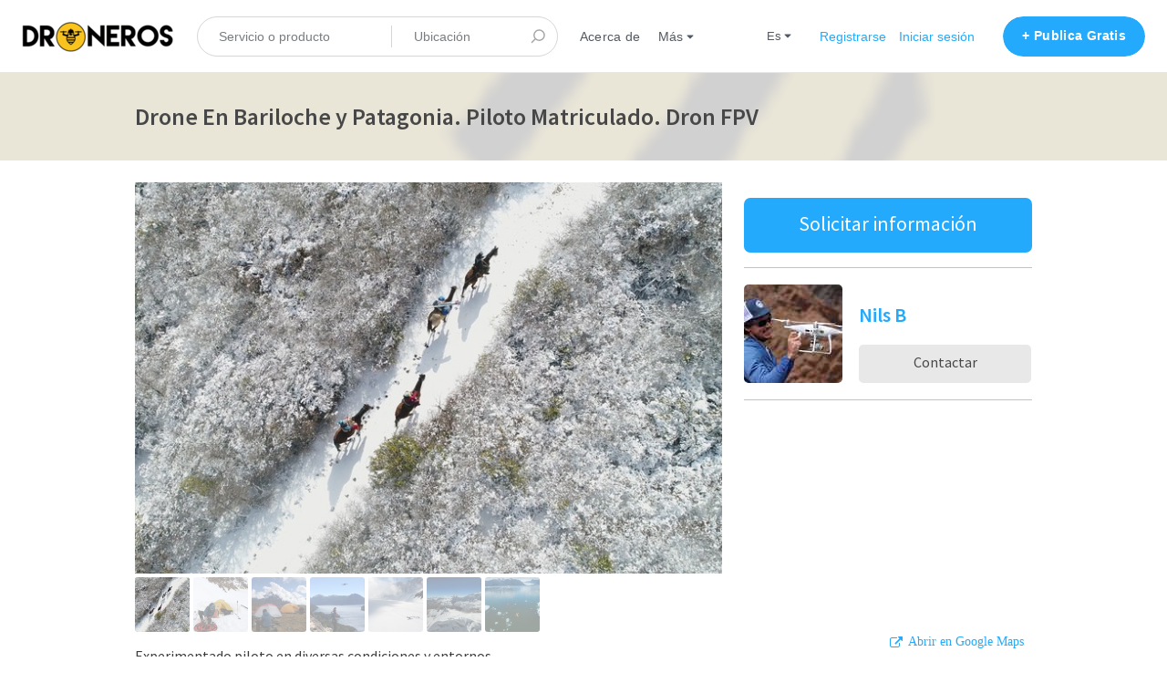

--- FILE ---
content_type: text/html; charset=utf-8
request_url: https://www.droneros.com.ar/es-ES/listings/656181-drone-en-bariloche-y-patagonia-piloto-matriculado-dron-fpv
body_size: 14051
content:
<!DOCTYPE html>
<!--[if lt IE 7]> <html lang="en" class="no-js oldie ie6"> <![endif]-->
<!--[if IE 7 ]> <html lang="en" class="no-js oldie ie7"> <![endif]-->
<!--[if IE 8 ]> <html lang="en" class="no-js oldie ie8"> <![endif]-->
<!--[if (gt IE 8)|!(IE)]><!--> <html lang="es-ES" class="no-js"> <!--<![endif]-->
<head>
<meta charset='utf-8'>
<script>
  function onDocumentReady(fn) {
    if (document.attachEvent ? document.readyState === "complete" : document.readyState !== "loading"){
      fn();
    } else {
      document.addEventListener('DOMContentLoaded', fn);
    }
  };
</script>
<script type="text/javascript">
 (function(exports) {
   exports.ampClient = {
     logEvent: function(eventType, eventProperties, opt_callback) {
         // No-op
         opt_callback();
     }
   }
 })(window);

</script>


<script>
if (typeof onDocumentReady === 'undefined') { onDocumentReady = function() {}; }
window.ST = window.ST || {};

(function(i,s,o,g,r,a,m){i['GoogleAnalyticsObject']=r;i[r]=i[r]||function(){
(i[r].q=i[r].q||[]).push(arguments)},i[r].l=1*new Date();a=s.createElement(o),
m=s.getElementsByTagName(o)[0];a.async=1;a.src=g;m.parentNode.insertBefore(a,m)
})(window,document,'script','//www.google-analytics.com/analytics.js','gaCustomer');

(function(){
  var communityGaKey = "UA-96663240-1";
  var communityCookieDomain = "droneros.com.ar";

  gaCustomer('create', communityGaKey, 'auto', {'legacyCookieDomain': communityCookieDomain, 'allowLinker': true});
  gaCustomer('send', 'pageview');
})();

ST.secondaryAnalyticsInUse = true;

ST.customerReportEvent = function(category, action, opt_label) {
  if (typeof gaCustomer === 'function'){
    gaCustomer('send', 'event', category, action, opt_label);
  }
};

onDocumentReady(function() {
  ST.analytics.initGoogleAnalytic();
});


</script>


<style>
  @import url(//fonts.googleapis.com/css?family=Source+Sans+Pro:400,600,700&subset=latin-ext);
</style>
<meta content='width=device-width, initial-scale=1.0, user-scalable=no' name='viewport'>
<meta content='website' property='og:type'>
<meta content='es-ES' http-equiv='content-language'>
<meta content='summary' name='twitter:card'>
<!-- Additional meta tags for SEO, etc. -->

<title>Drone En Bariloche y Patagonia. Piloto Matriculado. Dron FPV - droneros</title>
<meta content='Drone En Bariloche y Patagonia. Piloto Matriculado. Dron FPV - droneros' property='og:title'>
<meta content='Drone En Bariloche y Patagonia. Piloto Matriculado. Dron FPV - droneros' name='twitter:title'>
<meta content='Nils B' name='author'>
<meta content='drone, bariloche, patagonia, piloto, matriculado, dron' name='keywords'>
<meta content='http://www.droneros.com.ar/es-ES/listings/656181-drone-en-bariloche-y-patagonia-piloto-matriculado-dron-fpv' property='og:url'>
<meta content='http://www.droneros.com.ar' name='identifier-url'>
<meta content='droneros' name='copyright'>
<meta content='http://www.droneros.com.ar/es-ES/listings/656181-drone-en-bariloche-y-patagonia-piloto-matriculado-dron-fpv' name='twitter:url'>
<meta content='droneros' property='og:site_name'>
<meta content='Experimentado piloto en diversas condiciones y entornos. Mucha experiencia en outdoors, videos institucionales y comerciales.' name='description'>
<meta content='Experimentado piloto en diversas condiciones y entornos. Mucha experiencia en outdoors, videos institucionales y comerciales.' property='og:description'>
<meta content='Experimentado piloto en diversas condiciones y entornos. Mucha experiencia en outdoors, videos institucionales y comerciales.' name='twitter:description'>
<meta content='/system/images/1808384/medium/DJI_0004.JPG?1582563978' property='og:image'>
<meta content='360' property='og:image:width'>
<meta content='270' property='og:image:height'>
<meta content='/system/images/1808384/medium/DJI_0004.JPG?1582563978' name='twitter:image'>
<link href='http://www.droneros.com.ar/es-ES/listings/656181-drone-en-bariloche-y-patagonia-piloto-matriculado-dron-fpv' rel='canonical'>
<meta content='es_ES' property='og:locale'>
<meta content='@dronerosok' name='twitter:site'>
<meta content='267686477009412' property='fb:app_id'>
<!-- CSS -->
<link rel="stylesheet" media="screen" href="/assets/application-2e14ee1c3f34c4adf2ab5681b64d0821ae43b585fd29b26828090602d00adb91.css" />
<style>
  button,.button,.big-button,.inline-big-button,.tribe-actions,.marketplace-lander button.action-button,.noUi-connect,.pagination .current,.toggle-menu a:hover,.toggle-menu .toggle-menu-link:hover,.badge,.enabled-book-button,.disabled-book-button,.message-book-button,.listing-shape-delete-button { background: #23aafc; }
  button:hover,.button:hover,.big-button:hover,.inline-big-button:hover,.tribe-actions a:hover,.marketplace-lander button.action-button:hover,.home-toolbar-button-group-button:hover,.home-toolbar-show-filters-button:hover,.enabled-book-button:hover,.disabled-book-button:hover,.message-book-button:hover,.listing-shape-delete-button:hover { background: #0aa0fc; }
  button:active,.button:active,.big-button:active,.inline-big-button:active,.home-toolbar-button-group-button:active,.home-toolbar-show-filters-button:active,.enabled-book-button:active,.disabled-book-button:active,.message-book-button:active,.listing-shape-delete-button:active { background: #0392e9; }
  .feed-actions .request-link,.view-item .listing-icons a:hover,.pagination a,a,.checkbox-option-checkmark,.marketplace-color { color: #23aafc; }
  .feed-actions .request-link:hover,a:hover { color: #0382d0; }
  .marketplace-lander figure.marketplace-cover { background-image: url("/system/cover_photos/41574/hd_header/fondo_droneros_submarino.jpg?1493820514"); }
  .marketplace-lander figure.marketplace-cover-small { background-image: url("/system/small_cover_photos/41574/hd_header/dronesant_logo_choreado_180p.png?1491104112"); }
  .marketplace-lander .marketplace-lander-content-title { color: #ffffff; }
  .marketplace-lander .marketplace-lander-content-description { color: #ffffff; }
  .datepicker table tr td.active:hover,.datepicker table tr td.active:hover:hover,.datepicker table tr td.active.disabled:hover,.datepicker table tr td.active.disabled:hover:hover,.datepicker table tr td.active:focus,.datepicker table tr td.active:hover:focus,.datepicker table tr td.active.disabled:focus,.datepicker table tr td.active.disabled:hover:focus,.datepicker table tr td.active:active,.datepicker table tr td.active:hover:active,.datepicker table tr td.active.disabled:active,.datepicker table tr td.active.disabled:hover:active,.datepicker table tr td.active.active,.datepicker table tr td.active:hover.active,.datepicker table tr td.active.disabled.active,.datepicker table tr td.active.disabled:hover.active,.open .dropdown-toggle.datepicker table tr td.active,.open .dropdown-toggle.datepicker table tr td.active:hover,.open .dropdown-toggle.datepicker table tr td.active.disabled,.open .dropdown-toggle.datepicker table tr td.active.disabled:hover,.datepicker table tr td.day.range,.datepicker table tr td.day.selected { background-color: #23aafc; }
  .datepicker table tr td.day:hover,.datepicker table tr td.day.range:hover,.datepicker table tr td.day.range:hover:hover,.datepicker table tr td.day.selected:hover,.datepicker table tr td.day.selected:hover:hover { background-color: #0aa0fc; }
  a:active { color: #02639d; }
  .toggle-menu a.login-form:hover,.toggle-menu .toggle-menu-item.login-form:hover,.toggle-menu .login-form.toggle-menu-title:hover { color: #88d1fd; }
  .new-listing-link { background: #2ab865; }
  .new-listing-link:hover { background: #25a35a; }
  .new-listing-link:active { background: #218e4e; }
  .header-wide-logo { background-image: url("/system/wide_logos/41574/header/droneros_para_la_pagina.png?1743549971"); }
  .header-square-logo { background-image: url("/system/logos/41574/header_icon/droneros_color_posta.png?1743521183"); }
  .home-toolbar-button-group-button.selected,.home-toolbar-show-filters-button.selected { background-color: #23aafc; border-color: #0392e9; }
  @media (min-width: 48em) {
  .feed-actions .request-link,.view-item .button,.view-profile .button,.view-profile .add-profile-picture-link { background: #23aafc; }
  .feed-actions .request-link:hover,.view-item .button:hover,.view-profile .button:hover { background: #0aa0fc; }
  .feed-actions .request-link:active,.view-item .button:active,.view-profile .button:active,.view-profile .add-profile-picture-link:hover { background: #0392e9; }
  .feed-map-link a.map-link:hover { color: #23aafc; }
  }
  @media (-webkit-min-device-pixel-ratio: 1.5) {
  .header-wide-logo { background-image: url("/system/wide_logos/41574/header_highres/droneros_para_la_pagina.png?1743549971"); }
  .header-square-logo { background-image: url("/system/logos/41574/header_icon_highres/droneros_color_posta.png?1743521183"); }
  }
  @media (min-resolution: 144dpi) {
  .header-wide-logo { background-image: url("/system/wide_logos/41574/header_highres/droneros_para_la_pagina.png?1743549971"); }
  .header-square-logo { background-image: url("/system/logos/41574/header_icon_highres/droneros_color_posta.png?1743521183"); }
  }
</style>

<link rel="stylesheet" media="screen" href="/assets/app-bundle-7ea20e81ca1bfe33cacc37ca7c6b7537620c038233488c32770e128f0ac2541e.css" />
<!-- Modernizr, in the head tag, right after stylesheets, for best performance: -->
<script src="/assets/modernizr.min-d37c074a67e80ccdc070c470e7679a75e753220e0237f670af2348d7ba88225b.js"></script>
<!-- Detect if JS is enabled. duplicate of what Modernizr is doing, but we plan to get rid of Modernizr at some point. -->
<script>
  document.documentElement.className += ' js-enabled';
</script>
<!-- Android pre Jellybean has an ugly bug, which prevents font-size 0 technique from -->
<!-- removing the spaces between inline-blocks. Remove this piece of code when pre Jellybean becomes unsupported -->
<script>
  Modernizr.addTest('androidPreJellybean', function(){
    var ua = navigator.userAgent;
    if( ua.indexOf("Android") >= 0 ) {
      var androidversion = parseFloat(ua.slice(ua.indexOf("Android")+8));
      return androidversion < 4.1
    }
  });
</script>
<meta name="csrf-param" content="authenticity_token" />
<meta name="csrf-token" content="AOyUmUnECushjzrY651jjHjApR0A7y+hGXVni8lamjXFd0lcB4xs1K0G9B1NAGR3dqEfwiS4CwKLHTwlJKnxHw==" />
<link href='/system/images/1808384/medium/DJI_0004.JPG?1582563978' rel='image_src'>
<link href='/system/favicons/41574/favicon/droneros_color_posta_32x32.png?1743521288' rel='shortcut icon'>
<link href='/system/logos/41574/apple_touch/droneros_color_posta.png?1743521183' rel='apple-touch-icon-precomposed'>
<link rel="alternate" type="application/atom+xml" title="ATOM" href="https://www.droneros.com.ar/listings.atom?locale=es-ES" />


<!-- Google tag (gtag.js) -->
<script async src="https://www.googletagmanager.com/gtag/js?id=UA-96663240-1"></script>
<script>
  window.dataLayer = window.dataLayer || [];
  function gtag(){dataLayer.push(arguments);}
  gtag('js', new Date());

  gtag('config', 'UA-96663240-1');
</script>
<!-- Google tag (gtag.js) -->
<script async src="https://www.googletagmanager.com/gtag/js?id=AW-852020938"></script>
<script>
  window.dataLayer = window.dataLayer || [];
  function gtag(){dataLayer.push(arguments);}
  gtag('js', new Date());

  gtag('config', 'AW-852020938');
</script>

<!-- Google tag (gtag.js) --> <script async src="https://www.googletagmanager.com/gtag/js?id=AW-852020938"></script> <script> window.dataLayer = window.dataLayer || []; function gtag(){dataLayer.push(arguments);} gtag('js', new Date()); gtag('config', 'AW-852020938'); </script>

<!-- Google tag (gtag.js) -->
<script async src="https://www.googletagmanager.com/gtag/js?id=AW-852020938">
</script>
<script>
  window.dataLayer = window.dataLayer || [];
  function gtag(){dataLayer.push(arguments);}
  gtag('js', new Date());

  gtag('config', 'AW-852020938');
</script>



<!-- Google tag (gtag.js) --> <script async src="https://www.googletagmanager.com/gtag/js?id=AW-852020938"></script> <script> window.dataLayer = window.dataLayer || []; function gtag(){dataLayer.push(arguments);} gtag('js', new Date()); gtag('config', 'AW-852020938'); </script>


<script src="https://apis.google.com/js/platform.js?onload=renderOptIn" async defer></script>

<script>
  window.renderOptIn = function() {
    window.gapi.load('surveyoptin', function() {
      window.gapi.surveyoptin.render(
        {
          // REQUIRED FIELDS
          "merchant_id": 5354805652,
          "order_id": "ORDER_ID",
          "email": "CUSTOMER_EMAIL",
          "delivery_country": "COUNTRY_CODE",
          "estimated_delivery_date": "YYYY-MM-DD",

          // OPTIONAL FIELDS
          "products": [{"gtin":"GTIN1"}, {"gtin":"GTIN2"}]
        });
    });
  }
</script>

<meta content='JUqB3tYmezYEJNAkw8MUdmIocAGztY85eaoNKBD5j0Q' name='google-site-verification'>
</head>

<body>
<div id='sidewinder-wrapper'>
<script type="application/json" id="js-react-on-rails-context">{"inMailer":false,"i18nLocale":"es-ES","i18nDefaultLocale":"en","href":"https://www.droneros.com.ar/es-ES/listings/656181-drone-en-bariloche-y-patagonia-piloto-matriculado-dron-fpv","location":"/es-ES/listings/656181-drone-en-bariloche-y-patagonia-piloto-matriculado-dron-fpv","scheme":"https","host":"www.droneros.com.ar","port":null,"pathname":"/es-ES/listings/656181-drone-en-bariloche-y-patagonia-piloto-matriculado-dron-fpv","search":null,"httpAcceptLanguage":null,"marketplaceId":41574,"loggedInUsername":null,"marketplace_color1":"#23aafc","marketplace_color2":"#2ab865","marketplace_slogan_color":"#FFFFFF","marketplace_description_color":"#FFFFFF","serverSide":false}</script>

<noscript>
<div class='noscript-padding'>
</div>
</noscript>
<script src="//maps.googleapis.com/maps/api/js?libraries=places&amp;key=AIzaSyBPIEmTRuZ0XzqfStTjq3CKtqXqTha7bAI"></script>
<script type="application/json" class="js-react-on-rails-component">{"component_name":"TopbarApp","props":{"logo":{"href":"/","text":"droneros","image":"/system/wide_logos/41574/header/droneros_para_la_pagina.png?1743549971","image_highres":"/system/wide_logos/41574/header_highres/droneros_para_la_pagina.png?1743549971"},"search":{"search_placeholder":"Servicio o producto","mode":"keyword_and_location"},"search_path":"/","menu":{"links":[{"link":"/","title":"Inicio","priority":-1},{"link":"/es-ES/infos/about","title":"Acerca de","priority":0},{"link":"/es-ES/user_feedbacks/new","title":"Contáctanos","priority":15},{"link":"/es-ES/invitations/new","title":"Invitar a nuevos miembros","priority":16},{"link":"https://wa.me/droneros","title":"Whatsapp","priority":0,"external":true},{"link":"https://cafecito.app/droneros","title":"Cafecito","priority":1,"external":true},{"link":"https://whatsapp.com/channel/0029VaDQxYP6LwHlqp410T3X","title":"Oportunidades","priority":2,"external":true},{"link":"https://www.facebook.com/dronerosok/","title":"Facebook","priority":3,"external":true},{"link":"https://www.instagram.com/droneros.com.ar/","title":"Instagram","priority":4,"external":true},{"link":"https://www.youtube.com/channel/UCjSbeLopQF9XZpPnAruOR6w","title":"YouTube","priority":5,"external":true},{"link":"https://x.com/dronerosok","title":"X","priority":6,"external":true},{"link":"https://www.facebook.com/groups/droneros/","title":"Grupo Actividades Comerciales","priority":7,"external":true},{"link":"https://www.argentina.gob.ar/anac/vant-svant","title":"Regulación ANAC","priority":8,"external":true},{"link":"https://forms.gle/WRKuAM2sV3V95HjF7","title":"Cuestionario ANAC","priority":9,"external":true},{"link":"https://www.google.com/maps/d/u/0/edit?mid=15YLp-tx7eeTHJ-2hJGNB03h5Fgz3aRI\u0026usp=sharing","title":"Mapa SAR Drones","priority":10,"external":true},{"link":"https://docs.google.com/forms/d/e/1FAIpQLSfsROy2lYlAcQGGY_P9bjbyR6f0uvfUadwwFrUxQXl4LFFrOQ/viewform","title":"Form contratación de servicio","priority":11,"external":true},{"link":"https://maps.app.goo.gl/ahH4BcT9UFaiFnm68","title":"Google Maps","priority":12,"external":true},{"link":"https://validacion-cma.anac.gob.ar/","title":"Validación Piloto ANAC","priority":13,"external":true},{"link":"https://www.sancorseguros.com.ar/personas/accidentes-personales","title":"Contratar Seguro Accidentes Personales","priority":14,"external":true}],"limit_priority_links":4},"locales":{"current_locale_ident":"es-ES","current_locale":"es","available_locales":[{"locale_name":"Español","locale_ident":"es-ES","change_locale_uri":"/es-ES/listings/656181-drone-en-bariloche-y-patagonia-piloto-matriculado-dron-fpv"},{"locale_name":"English","locale_ident":"en","change_locale_uri":"/en/listings/656181-drone-en-bariloche-y-patagonia-piloto-matriculado-dron-fpv"},{"locale_name":"Português do Brasil","locale_ident":"pt-BR","change_locale_uri":"/pt-BR/listings/656181-drone-en-bariloche-y-patagonia-piloto-matriculado-dron-fpv"}]},"avatarDropdown":{"avatar":{"image":null,"givenName":"Usuario eliminado","familyName":null}},"newListingButton":{"text":"Publica Gratis"},"i18n":{"locale":"es-ES","defaultLocale":"en"},"marketplace":{"marketplace_color1":"#23aafc","location":"/es-ES/listings/656181-drone-en-bariloche-y-patagonia-piloto-matriculado-dron-fpv"},"user":{"loggedInUsername":null,"isAdmin":false},"unReadMessagesCount":0},"trace":false,"dom_id":"topbar-container"}</script>
    <div id="topbar-container"><div class="Topbar Topbar__topbar__7GUWt" data-reactroot="" data-reactid="1" data-react-checksum="-1686744239"><div class="Topbar__topbarMobileMenu__3z-JE MenuMobile MenuMobile__menuMobile___Ivzx Topbar__topbarMobileMenu__3z-JE" tabindex="0" data-reactid="2"><div style="background-color:#23aafc;" class="MenuMobile_overlay MenuMobile__overlay__2sZqq" data-reactid="3"></div><div class="MenuLabelMobile MenuMobile__menuLabelMobile__3uXwZ " data-reactid="4"><span class="MenuMobile__menuLabelMobileIcon__14XBz" title="Menú" data-reactid="5"><svg width="18" height="12" viewBox="18 19 18 12" xmlns="http://www.w3.org/2000/svg"><g fill="#34495E" fill-rule="evenodd" transform="translate(18 19)"><rect width="18" height="2" rx="1"/><rect y="5" width="18" height="2" rx="1"/><rect y="10" width="18" height="2" rx="1"/></g></svg></span></div><div class="OffScreenMenu MenuMobile__offScreenMenu__2fKaS" data-reactid="6"><div class="OffScreenMenu_scrollpane MenuMobile__scrollPane__2VvXd" data-reactid="7"><div class="OffScreenMenu_header MenuMobile__offScreenHeader__KnANh" data-reactid="8"><div class="LoginLinks LoginLinks__links__z-Tnd" data-reactid="9"><a class="Link__link__3pNRT LoginLinks__link__1GboG" href="/es-ES/signup" style="color:#23aafc;" data-reactid="10">Registrarse</a><a class="Link__link__3pNRT LoginLinks__link__1GboG" href="/es-ES/login" style="color:#23aafc;" data-reactid="11">Iniciar sesión</a></div></div><div class="OffScreenMenu_main MenuMobile__offScreenMain__1ruzb" data-reactid="12"><div class="MenuSection MenuMobile__menuSection__gD-As" data-reactid="13"><div class="MenuSection_title MenuMobile__menuSectionTitle__2HlQg" data-reactid="14">Menú</div><div class="MenuItem MenuItem__menuitem__3_-l_  MenuMobile__menuSectionMenuItem__2yMLC" data-reactid="15"><a class="MenuItem_link MenuItem__menuitemLink__2Eedg MenuMobile__menuSectionMenuItemLink__GfyW6" href="/" style="color:#23aafc;" data-reactid="16">Inicio</a></div><div class="MenuItem MenuItem__menuitem__3_-l_  MenuMobile__menuSectionMenuItem__2yMLC" data-reactid="17"><a class="MenuItem_link MenuItem__menuitemLink__2Eedg MenuMobile__menuSectionMenuItemLink__GfyW6" href="/es-ES/infos/about" style="color:#23aafc;" data-reactid="18">Acerca de</a></div><div class="MenuItem MenuItem__menuitem__3_-l_  MenuMobile__menuSectionMenuItem__2yMLC" data-reactid="19"><a class="MenuItem_link MenuItem__menuitemLink__2Eedg MenuMobile__menuSectionMenuItemLink__GfyW6" href="/es-ES/user_feedbacks/new" style="color:#23aafc;" data-reactid="20">Contáctanos</a></div><div class="MenuItem MenuItem__menuitem__3_-l_  MenuMobile__menuSectionMenuItem__2yMLC" data-reactid="21"><a class="MenuItem_link MenuItem__menuitemLink__2Eedg MenuMobile__menuSectionMenuItemLink__GfyW6" href="/es-ES/invitations/new" style="color:#23aafc;" data-reactid="22">Invitar a nuevos miembros</a></div><div class="MenuItem MenuItem__menuitem__3_-l_  MenuMobile__menuSectionMenuItem__2yMLC" data-reactid="23"><a class="MenuItem_link MenuItem__menuitemLink__2Eedg MenuMobile__menuSectionMenuItemLink__GfyW6" href="https://wa.me/droneros" target="_blank" rel="noopener noreferrer" style="color:#23aafc;" data-reactid="24">Whatsapp</a></div><div class="MenuItem MenuItem__menuitem__3_-l_  MenuMobile__menuSectionMenuItem__2yMLC" data-reactid="25"><a class="MenuItem_link MenuItem__menuitemLink__2Eedg MenuMobile__menuSectionMenuItemLink__GfyW6" href="https://cafecito.app/droneros" target="_blank" rel="noopener noreferrer" style="color:#23aafc;" data-reactid="26">Cafecito</a></div><div class="MenuItem MenuItem__menuitem__3_-l_  MenuMobile__menuSectionMenuItem__2yMLC" data-reactid="27"><a class="MenuItem_link MenuItem__menuitemLink__2Eedg MenuMobile__menuSectionMenuItemLink__GfyW6" href="https://whatsapp.com/channel/0029VaDQxYP6LwHlqp410T3X" target="_blank" rel="noopener noreferrer" style="color:#23aafc;" data-reactid="28">Oportunidades</a></div><div class="MenuItem MenuItem__menuitem__3_-l_  MenuMobile__menuSectionMenuItem__2yMLC" data-reactid="29"><a class="MenuItem_link MenuItem__menuitemLink__2Eedg MenuMobile__menuSectionMenuItemLink__GfyW6" href="https://www.facebook.com/dronerosok/" target="_blank" rel="noopener noreferrer" style="color:#23aafc;" data-reactid="30">Facebook</a></div><div class="MenuItem MenuItem__menuitem__3_-l_  MenuMobile__menuSectionMenuItem__2yMLC" data-reactid="31"><a class="MenuItem_link MenuItem__menuitemLink__2Eedg MenuMobile__menuSectionMenuItemLink__GfyW6" href="https://www.instagram.com/droneros.com.ar/" target="_blank" rel="noopener noreferrer" style="color:#23aafc;" data-reactid="32">Instagram</a></div><div class="MenuItem MenuItem__menuitem__3_-l_  MenuMobile__menuSectionMenuItem__2yMLC" data-reactid="33"><a class="MenuItem_link MenuItem__menuitemLink__2Eedg MenuMobile__menuSectionMenuItemLink__GfyW6" href="https://www.youtube.com/channel/UCjSbeLopQF9XZpPnAruOR6w" target="_blank" rel="noopener noreferrer" style="color:#23aafc;" data-reactid="34">YouTube</a></div><div class="MenuItem MenuItem__menuitem__3_-l_  MenuMobile__menuSectionMenuItem__2yMLC" data-reactid="35"><a class="MenuItem_link MenuItem__menuitemLink__2Eedg MenuMobile__menuSectionMenuItemLink__GfyW6" href="https://x.com/dronerosok" target="_blank" rel="noopener noreferrer" style="color:#23aafc;" data-reactid="36">X</a></div><div class="MenuItem MenuItem__menuitem__3_-l_  MenuMobile__menuSectionMenuItem__2yMLC" data-reactid="37"><a class="MenuItem_link MenuItem__menuitemLink__2Eedg MenuMobile__menuSectionMenuItemLink__GfyW6" href="https://www.facebook.com/groups/droneros/" target="_blank" rel="noopener noreferrer" style="color:#23aafc;" data-reactid="38">Grupo Actividades Comerciales</a></div><div class="MenuItem MenuItem__menuitem__3_-l_  MenuMobile__menuSectionMenuItem__2yMLC" data-reactid="39"><a class="MenuItem_link MenuItem__menuitemLink__2Eedg MenuMobile__menuSectionMenuItemLink__GfyW6" href="https://www.argentina.gob.ar/anac/vant-svant" target="_blank" rel="noopener noreferrer" style="color:#23aafc;" data-reactid="40">Regulación ANAC</a></div><div class="MenuItem MenuItem__menuitem__3_-l_  MenuMobile__menuSectionMenuItem__2yMLC" data-reactid="41"><a class="MenuItem_link MenuItem__menuitemLink__2Eedg MenuMobile__menuSectionMenuItemLink__GfyW6" href="https://forms.gle/WRKuAM2sV3V95HjF7" target="_blank" rel="noopener noreferrer" style="color:#23aafc;" data-reactid="42">Cuestionario ANAC</a></div><div class="MenuItem MenuItem__menuitem__3_-l_  MenuMobile__menuSectionMenuItem__2yMLC" data-reactid="43"><a class="MenuItem_link MenuItem__menuitemLink__2Eedg MenuMobile__menuSectionMenuItemLink__GfyW6" href="https://www.google.com/maps/d/u/0/edit?mid=15YLp-tx7eeTHJ-2hJGNB03h5Fgz3aRI&amp;usp=sharing" target="_blank" rel="noopener noreferrer" style="color:#23aafc;" data-reactid="44">Mapa SAR Drones</a></div><div class="MenuItem MenuItem__menuitem__3_-l_  MenuMobile__menuSectionMenuItem__2yMLC" data-reactid="45"><a class="MenuItem_link MenuItem__menuitemLink__2Eedg MenuMobile__menuSectionMenuItemLink__GfyW6" href="https://docs.google.com/forms/d/e/1FAIpQLSfsROy2lYlAcQGGY_P9bjbyR6f0uvfUadwwFrUxQXl4LFFrOQ/viewform" target="_blank" rel="noopener noreferrer" style="color:#23aafc;" data-reactid="46">Form contratación de servicio</a></div><div class="MenuItem MenuItem__menuitem__3_-l_  MenuMobile__menuSectionMenuItem__2yMLC" data-reactid="47"><a class="MenuItem_link MenuItem__menuitemLink__2Eedg MenuMobile__menuSectionMenuItemLink__GfyW6" href="https://maps.app.goo.gl/ahH4BcT9UFaiFnm68" target="_blank" rel="noopener noreferrer" style="color:#23aafc;" data-reactid="48">Google Maps</a></div><div class="MenuItem MenuItem__menuitem__3_-l_  MenuMobile__menuSectionMenuItem__2yMLC" data-reactid="49"><a class="MenuItem_link MenuItem__menuitemLink__2Eedg MenuMobile__menuSectionMenuItemLink__GfyW6" href="https://validacion-cma.anac.gob.ar/" target="_blank" rel="noopener noreferrer" style="color:#23aafc;" data-reactid="50">Validación Piloto ANAC</a></div><div class="MenuItem MenuItem__menuitem__3_-l_  MenuMobile__menuSectionMenuItem__2yMLC" data-reactid="51"><a class="MenuItem_link MenuItem__menuitemLink__2Eedg MenuMobile__menuSectionMenuItemLink__GfyW6" href="https://www.sancorseguros.com.ar/personas/accidentes-personales" target="_blank" rel="noopener noreferrer" style="color:#23aafc;" data-reactid="52">Contratar Seguro Accidentes Personales</a></div></div><!-- react-empty: 53 --></div><div class="OffScreenMenu_footer MenuMobile__offScreenFooter__3sjuV" data-reactid="54"><div class="MobileMenu_languages MenuMobile__languages__1Ekmy" data-reactid="55"><div class="MenuSection_title MenuMobile__menuSectionTitle__2HlQg" data-reactid="56"><span class="MenuMobile__menuSectionIcon__8bMU1" data-reactid="57"><svg width="16" height="16" viewBox="24 23 16 16" xmlns="http://www.w3.org/2000/svg"><g fill="none" fill-rule="evenodd" stroke="#B2B2B2"><path d="M38.708 30.975a6.73 6.73 0 0 1-6.727 6.733c-3.715 0-6.69-3.135-6.69-6.854 0-3.621 2.841-6.412 6.42-6.556a6.67 6.67 0 0 1 6.997 6.677zM31.711 24.297c-3.5 3.792-3.5 8.739 0 13.405M32.295 24.298c3.5 3.791 3.5 8.736 0 13.403M26.166 34.195H37.87M26.403 27.195h11.12M25.292 30.695h13.38"/></g></svg></span><!-- react-text: 58 -->Idioma<!-- /react-text --></div><div class="LanguagesMobile_languageList MenuMobile__languageList__DS1xm" data-reactid="59"><div class="LanguagesMobile_languageLink MenuMobile__languageLink__1XsC3" data-reactid="60"><a class="Link__link__3pNRT" href="/es-ES/listings/656181-drone-en-bariloche-y-patagonia-piloto-matriculado-dron-fpv" style="color:#4a4a4a;" data-reactid="61">Español</a></div><div class="LanguagesMobile_languageLink MenuMobile__languageLink__1XsC3" data-reactid="62"><a class="Link__link__3pNRT" href="/en/listings/656181-drone-en-bariloche-y-patagonia-piloto-matriculado-dron-fpv" style="color:#23aafc;" data-reactid="63">English</a></div><div class="LanguagesMobile_languageLink MenuMobile__languageLink__1XsC3" data-reactid="64"><a class="Link__link__3pNRT" href="/pt-BR/listings/656181-drone-en-bariloche-y-patagonia-piloto-matriculado-dron-fpv" style="color:#23aafc;" data-reactid="65">Português do Brasil</a></div></div></div></div></div></div></div><a class="Logo Topbar__topbarLogo__2_AjG Logo__logo__3sGgU" href="/" style="color:#23aafc;" data-reactid="66"><img src="/system/wide_logos/41574/header/droneros_para_la_pagina.png?1743549971" alt="droneros" class="Logo__logoImage__3oOkB" srcset="/system/wide_logos/41574/header_highres/droneros_para_la_pagina.png?1743549971 2x" data-reactid="67"/></a><div class="Topbar__topbarMediumSpacer__cbOwg" data-reactid="68"></div><div class="SearchBar__root__2hIPj" data-reactid="69"><button class="SearchBar__mobileToggle__3pjye" data-reactid="70"><div data-reactid="71"><svg width="17" height="17" viewBox="336 14 17 17" xmlns="http://www.w3.org/2000/svg"><g opacity=".7" fill="none" fill-rule="evenodd" transform="matrix(-1 0 0 1 352 15)" stroke-linecap="round" stroke-linejoin="round" stroke-width="1.5"><path d="M11 11l3.494 3.494"/><circle cx="6" cy="6" r="6"/></g></svg>
</div><span class="SearchBar__mobileToggleArrow__25aBI" style="border-bottom-color:transparent;" data-reactid="72"></span></button><form style="background-color:transparent;" class="SearchBar__form__27PQI" data-reactid="73"><input type="search" class="SearchBar__keywordInput__2HTav" placeholder="Servicio o producto" data-reactid="74"/><input type="search" class="SearchBar__locationInput__3g__8" placeholder="Ubicación" autocomplete="off" data-reactid="75"/><button type="submit" class="SearchBar__searchButton__1Ck2b" style="background-color:transparent;" data-reactid="76"><svg width="17" height="17" viewBox="336 14 17 17" xmlns="http://www.w3.org/2000/svg"><g opacity=".7" fill="none" fill-rule="evenodd" transform="matrix(-1 0 0 1 352 15)" stroke-linecap="round" stroke-linejoin="round" stroke-width="1.5"><path d="M11 11l3.494 3.494"/><circle cx="6" cy="6" r="6"/></g></svg>
</button><span class="SearchBar__focusContainer__2uI0-" data-reactid="77"></span></form></div><div class="Topbar__topbarMenuSpacer__3hqBi" data-reactid="78"><div class="MenuPriority MenuPriority__menuPriority__3y3Pu MenuPriority__noPriorityLinks__2I9oP" data-reactid="79"><div class="MenuPriority__priorityLinks__XgHdH" style="position:absolute;top:-2000px;left:-2000px;width:100%;" data-reactid="80"><a data-pid="Acerca de 0" class="MenuPriority__priorityLink__moBbL" href="/es-ES/infos/about" data-reactid="81">Acerca de</a><a data-pid="Whatsapp 0" class="MenuPriority__priorityLink__moBbL" href="https://wa.me/droneros" target="_blank" rel="noopener noreferrer" data-reactid="82">Whatsapp</a><a data-pid="Cafecito 1" class="MenuPriority__priorityLink__moBbL" href="https://cafecito.app/droneros" target="_blank" rel="noopener noreferrer" data-reactid="83">Cafecito</a><a data-pid="Oportunidades 2" class="MenuPriority__priorityLink__moBbL" href="https://whatsapp.com/channel/0029VaDQxYP6LwHlqp410T3X" target="_blank" rel="noopener noreferrer" data-reactid="84">Oportunidades</a><a data-pid="Facebook 3" class="MenuPriority__priorityLink__moBbL" href="https://www.facebook.com/dronerosok/" target="_blank" rel="noopener noreferrer" data-reactid="85">Facebook</a><a data-pid="Instagram 4" class="MenuPriority__priorityLink__moBbL" href="https://www.instagram.com/droneros.com.ar/" target="_blank" rel="noopener noreferrer" data-reactid="86">Instagram</a><a data-pid="YouTube 5" class="MenuPriority__priorityLink__moBbL" href="https://www.youtube.com/channel/UCjSbeLopQF9XZpPnAruOR6w" target="_blank" rel="noopener noreferrer" data-reactid="87">YouTube</a><a data-pid="X 6" class="MenuPriority__priorityLink__moBbL" href="https://x.com/dronerosok" target="_blank" rel="noopener noreferrer" data-reactid="88">X</a><a data-pid="Grupo Actividades Comerciales 7" class="MenuPriority__priorityLink__moBbL" href="https://www.facebook.com/groups/droneros/" target="_blank" rel="noopener noreferrer" data-reactid="89">Grupo Actividades Comerciales</a><a data-pid="Regulación ANAC 8" class="MenuPriority__priorityLink__moBbL" href="https://www.argentina.gob.ar/anac/vant-svant" target="_blank" rel="noopener noreferrer" data-reactid="90">Regulación ANAC</a><a data-pid="Cuestionario ANAC 9" class="MenuPriority__priorityLink__moBbL" href="https://forms.gle/WRKuAM2sV3V95HjF7" target="_blank" rel="noopener noreferrer" data-reactid="91">Cuestionario ANAC</a><a data-pid="Mapa SAR Drones 10" class="MenuPriority__priorityLink__moBbL" href="https://www.google.com/maps/d/u/0/edit?mid=15YLp-tx7eeTHJ-2hJGNB03h5Fgz3aRI&amp;usp=sharing" target="_blank" rel="noopener noreferrer" data-reactid="92">Mapa SAR Drones</a><a data-pid="Form contratación de servicio 11" class="MenuPriority__priorityLink__moBbL" href="https://docs.google.com/forms/d/e/1FAIpQLSfsROy2lYlAcQGGY_P9bjbyR6f0uvfUadwwFrUxQXl4LFFrOQ/viewform" target="_blank" rel="noopener noreferrer" data-reactid="93">Form contratación de servicio</a><a data-pid="Google Maps 12" class="MenuPriority__priorityLink__moBbL" href="https://maps.app.goo.gl/ahH4BcT9UFaiFnm68" target="_blank" rel="noopener noreferrer" data-reactid="94">Google Maps</a><a data-pid="Validación Piloto ANAC 13" class="MenuPriority__priorityLink__moBbL" href="https://validacion-cma.anac.gob.ar/" target="_blank" rel="noopener noreferrer" data-reactid="95">Validación Piloto ANAC</a><a data-pid="Contratar Seguro Accidentes Personales 14" class="MenuPriority__priorityLink__moBbL" href="https://www.sancorseguros.com.ar/personas/accidentes-personales" target="_blank" rel="noopener noreferrer" data-reactid="96">Contratar Seguro Accidentes Personales</a><a data-pid="Contáctanos 15" class="MenuPriority__priorityLink__moBbL" href="/es-ES/user_feedbacks/new" data-reactid="97">Contáctanos</a><a data-pid="Invitar a nuevos miembros 16" class="MenuPriority__priorityLink__moBbL" href="/es-ES/invitations/new" data-reactid="98">Invitar a nuevos miembros</a></div><div class="MenuPriority__hiddenLinks__1LcCU Menu Menu__menu__1nYnK Menu__openOnHover__2oCiU" tabindex="0" data-reactid="99"><div class="MenuLabel Menu__menuLabel__17fat " data-reactid="100"><span class="Menu__menuLabelIcon__3gpCG" data-reactid="101"><svg width="16" height="10" viewBox="18 19 18 12" xmlns="http://www.w3.org/2000/svg"><g fill="#34495E" fill-rule="evenodd" transform="translate(18 19)"><rect width="18" height="2" rx="1"/><rect y="5" width="18" height="2" rx="1"/><rect y="10" width="18" height="2" rx="1"/></g></svg></span><!-- react-text: 102 -->Menú<!-- /react-text --></div><div class="MenuContent Menu__menuContent__3VW0B Menu__transitionDelay__ulN-m" data-reactid="103"><div class="Menu__menuContentArrowBelow__2RPsL" style="left:25px;" data-reactid="104"></div><div class="Menu__menuContentArrowTop__2cSiD" style="left:25px;" data-reactid="105"></div><div class="MenuItem MenuItem__menuitem__3_-l_  " data-reactid="106"><a class="MenuItem_link MenuItem__menuitemLink__2Eedg " href="/" data-reactid="107">Inicio</a></div><div class="MenuItem MenuItem__menuitem__3_-l_  " data-reactid="108"><a class="MenuItem_link MenuItem__menuitemLink__2Eedg " href="/es-ES/infos/about" data-reactid="109">Acerca de</a></div><div class="MenuItem MenuItem__menuitem__3_-l_  " data-reactid="110"><a class="MenuItem_link MenuItem__menuitemLink__2Eedg " href="https://wa.me/droneros" target="_blank" rel="noopener noreferrer" data-reactid="111">Whatsapp</a></div><div class="MenuItem MenuItem__menuitem__3_-l_  " data-reactid="112"><a class="MenuItem_link MenuItem__menuitemLink__2Eedg " href="https://cafecito.app/droneros" target="_blank" rel="noopener noreferrer" data-reactid="113">Cafecito</a></div><div class="MenuItem MenuItem__menuitem__3_-l_  " data-reactid="114"><a class="MenuItem_link MenuItem__menuitemLink__2Eedg " href="https://whatsapp.com/channel/0029VaDQxYP6LwHlqp410T3X" target="_blank" rel="noopener noreferrer" data-reactid="115">Oportunidades</a></div><div class="MenuItem MenuItem__menuitem__3_-l_  " data-reactid="116"><a class="MenuItem_link MenuItem__menuitemLink__2Eedg " href="https://www.facebook.com/dronerosok/" target="_blank" rel="noopener noreferrer" data-reactid="117">Facebook</a></div><div class="MenuItem MenuItem__menuitem__3_-l_  " data-reactid="118"><a class="MenuItem_link MenuItem__menuitemLink__2Eedg " href="https://www.instagram.com/droneros.com.ar/" target="_blank" rel="noopener noreferrer" data-reactid="119">Instagram</a></div><div class="MenuItem MenuItem__menuitem__3_-l_  " data-reactid="120"><a class="MenuItem_link MenuItem__menuitemLink__2Eedg " href="https://www.youtube.com/channel/UCjSbeLopQF9XZpPnAruOR6w" target="_blank" rel="noopener noreferrer" data-reactid="121">YouTube</a></div><div class="MenuItem MenuItem__menuitem__3_-l_  " data-reactid="122"><a class="MenuItem_link MenuItem__menuitemLink__2Eedg " href="https://x.com/dronerosok" target="_blank" rel="noopener noreferrer" data-reactid="123">X</a></div><div class="MenuItem MenuItem__menuitem__3_-l_  " data-reactid="124"><a class="MenuItem_link MenuItem__menuitemLink__2Eedg " href="https://www.facebook.com/groups/droneros/" target="_blank" rel="noopener noreferrer" data-reactid="125">Grupo Actividades Comerciales</a></div><div class="MenuItem MenuItem__menuitem__3_-l_  " data-reactid="126"><a class="MenuItem_link MenuItem__menuitemLink__2Eedg " href="https://www.argentina.gob.ar/anac/vant-svant" target="_blank" rel="noopener noreferrer" data-reactid="127">Regulación ANAC</a></div><div class="MenuItem MenuItem__menuitem__3_-l_  " data-reactid="128"><a class="MenuItem_link MenuItem__menuitemLink__2Eedg " href="https://forms.gle/WRKuAM2sV3V95HjF7" target="_blank" rel="noopener noreferrer" data-reactid="129">Cuestionario ANAC</a></div><div class="MenuItem MenuItem__menuitem__3_-l_  " data-reactid="130"><a class="MenuItem_link MenuItem__menuitemLink__2Eedg " href="https://www.google.com/maps/d/u/0/edit?mid=15YLp-tx7eeTHJ-2hJGNB03h5Fgz3aRI&amp;usp=sharing" target="_blank" rel="noopener noreferrer" data-reactid="131">Mapa SAR Drones</a></div><div class="MenuItem MenuItem__menuitem__3_-l_  " data-reactid="132"><a class="MenuItem_link MenuItem__menuitemLink__2Eedg " href="https://docs.google.com/forms/d/e/1FAIpQLSfsROy2lYlAcQGGY_P9bjbyR6f0uvfUadwwFrUxQXl4LFFrOQ/viewform" target="_blank" rel="noopener noreferrer" data-reactid="133">Form contratación de servicio</a></div><div class="MenuItem MenuItem__menuitem__3_-l_  " data-reactid="134"><a class="MenuItem_link MenuItem__menuitemLink__2Eedg " href="https://maps.app.goo.gl/ahH4BcT9UFaiFnm68" target="_blank" rel="noopener noreferrer" data-reactid="135">Google Maps</a></div><div class="MenuItem MenuItem__menuitem__3_-l_  " data-reactid="136"><a class="MenuItem_link MenuItem__menuitemLink__2Eedg " href="https://validacion-cma.anac.gob.ar/" target="_blank" rel="noopener noreferrer" data-reactid="137">Validación Piloto ANAC</a></div><div class="MenuItem MenuItem__menuitem__3_-l_  " data-reactid="138"><a class="MenuItem_link MenuItem__menuitemLink__2Eedg " href="https://www.sancorseguros.com.ar/personas/accidentes-personales" target="_blank" rel="noopener noreferrer" data-reactid="139">Contratar Seguro Accidentes Personales</a></div><div class="MenuItem MenuItem__menuitem__3_-l_  " data-reactid="140"><a class="MenuItem_link MenuItem__menuitemLink__2Eedg " href="/es-ES/user_feedbacks/new" data-reactid="141">Contáctanos</a></div><div class="MenuItem MenuItem__menuitem__3_-l_  " data-reactid="142"><a class="MenuItem_link MenuItem__menuitemLink__2Eedg " href="/es-ES/invitations/new" data-reactid="143">Invitar a nuevos miembros</a></div></div></div></div></div><div class="Topbar__topbarMenu__qgFN6 Menu Menu__menu__1nYnK Menu__openOnHover__2oCiU" tabindex="0" data-reactid="144"><div class="menu__label Menu__menuLabel__17fat Topbar__topbarLanguageMenuLabel__1zswS" data-reactid="145"><!-- react-text: 146 -->es<!-- /react-text --><span class="Menu__menuLabelDropdownIconOpen__3NfNG Menu__menuLabelDropdownIcon__1QkrJ" data-reactid="147"><svg width="8" height="10" viewBox="19 4 8 8" xmlns="http://www.w3.org/2000/svg"><path d="M19.615 9.793l2.995-3.134a.56.56 0 0 1 .781 0l2.994 3.134c.27.283.035.707-.39.707h-5.989c-.426 0-.66-.424-.39-.707" fill="#525961" fill-rule="evenodd"/></svg></span><span class="Menu__menuLabelDropdownIconClosed__3ja5m Menu__menuLabelDropdownIcon__1QkrJ" data-reactid="148"><svg width="8" height="10" viewBox="37 5 8 8" xmlns="http://www.w3.org/2000/svg"><path d="M44.385 8.207l-2.995 3.134a.56.56 0 0 1-.781 0l-2.994-3.134c-.27-.283-.035-.707.39-.707h5.989c.426 0 .66.424.39.707" fill="#505A66" fill-rule="evenodd"/></svg></span></div><div class="MenuContent Menu__menuContent__3VW0B Menu__transitionDelay__ulN-m" data-reactid="149"><div class="Menu__menuContentArrowBelow__2RPsL" style="left:25px;" data-reactid="150"></div><div class="Menu__menuContentArrowTop__2cSiD" style="left:25px;" data-reactid="151"></div><div class="MenuItem MenuItem__menuitem__3_-l_  " data-reactid="152"><span class="MenuItem__activeIndicator__2AB6n" style="background-color:#23aafc;" data-reactid="153"></span><a class="MenuItem_link MenuItem__menuitemLink__2Eedg " href="/es-ES/listings/656181-drone-en-bariloche-y-patagonia-piloto-matriculado-dron-fpv" data-reactid="154">Español</a></div><div class="MenuItem MenuItem__menuitem__3_-l_  " data-reactid="155"><a class="MenuItem_link MenuItem__menuitemLink__2Eedg " href="/en/listings/656181-drone-en-bariloche-y-patagonia-piloto-matriculado-dron-fpv" data-reactid="156">English</a></div><div class="MenuItem MenuItem__menuitem__3_-l_  " data-reactid="157"><a class="MenuItem_link MenuItem__menuitemLink__2Eedg " href="/pt-BR/listings/656181-drone-en-bariloche-y-patagonia-piloto-matriculado-dron-fpv" data-reactid="158">Português do Brasil</a></div></div></div><div class="LoginLinks LoginLinks__links__z-Tnd Topbar__topbarLinks__CCME8" data-reactid="159"><a class="Link__link__3pNRT LoginLinks__link__1GboG" href="/es-ES/signup" style="color:#23aafc;" data-reactid="160">Registrarse</a><a class="Link__link__3pNRT LoginLinks__link__1GboG" href="/es-ES/login" style="color:#23aafc;" data-reactid="161">Iniciar sesión</a></div><a class="Topbar__topbarListingButton__2SNl8 AddNewListingButton AddNewListingButton__button__2H8yh AddNewListingButton__responsiveLayout__1JnL9" href="/es-ES/listings/new" title="Publica Gratis" data-reactid="162"><span class="AddNewListingButton__backgroundContainer__4Nn3Z AddNewListingButton_background" style="background-color:#23aafc;" data-reactid="163"></span><span class="AddNewListingButton__mobile__2JhHF AddNewListingButton_mobile" style="color:#23aafc;" data-reactid="164">+ Publica Gratis</span><span class="AddNewListingButton__desktop__17Luf AddNewListingButton_desktop" data-reactid="165">+ Publica Gratis</span></a></div></div>
    

<section class='marketplace-lander'>
<div class='coverimage'>
<figure class='marketplace-cover-small fluidratio'></figure>
<div class='coverimage-fade'>
<figure class='marketplace-cover-small-fade fluidratio'></figure>
</div>
</div>
<div class='title-container'>
<div class='title-header-wrapper'>
<div class='marketplace-title-header'>
<h1>
<span class='listing-title' id='listing-title'>Drone En Bariloche y Patagonia. Piloto Matriculado. Dron FPV</span>
</h1>

</div>
</div>
</div>
</section>
<article class='page-content'>
<div class='wrapper'>

<script class='template' id='image-frame-template' type='text/template'>
<div class='listing-image-frame'>
<div class='listing-image-frame-content' id='listing-image-link'>
<div class='${aspectRatioClass} listing-image-vertical-centering'>
<img alt='Drone En Bariloche y Patagonia. Piloto Matriculado. Dron FPV' class='listing-image ${aspectRatioClass}' src='${url}'>
</div>
</div>
</div>
</script>
<script class='template' id='image-thumbnail-template' type='text/template'>
<div class='listing-image-thumbnail-container'>
<img class='listing-image-thumbnail' src='${url}'>
<div class='fade'></div>
</div>
</script>

<div class='row'>
<div class='col-8 listing-details-container'>
<div class='row'>
<div class='col-12'>
<div class='listing-image-carousel'>
<div id='listing-image-frame'></div>
<a class="listing-image-navi listing-image-navi-left" id="listing-image-navi-left" href="/es-ES/listings/656181-drone-en-bariloche-y-patagonia-piloto-matriculado-dron-fpv?image=1808385"><div class='listing-image-navi-arrow-container'>
<div class='listing-image-arrow-icon-container left'>
<i class="icon-caret-left navigate-icon-fix listing-image-navi-arrow"></i>
</div>
</div>
</a><a class="listing-image-navi listing-image-navi-right" id="listing-image-navi-right" href="/es-ES/listings/656181-drone-en-bariloche-y-patagonia-piloto-matriculado-dron-fpv?image=1809709"><div class='listing-image-navi-arrow-container'>
<div class='listing-image-arrow-icon-container right'>
<i class="icon-caret-right navigate-icon-fix listing-image-navi-arrow"></i>
</div>
</div>
</a></div>
<div class='listing-image-thumbnail-stripe' id='thumbnail-stripe'></div>
</div>
</div>
<div class='row'>
<div class='col-12'>
<p>Experimentado piloto en diversas condiciones y entornos. </p><p></p><p>Mucha experiencia en outdoors, videos institucionales y comerciales.</p><p></p><p>He participado en algunas filmaciones de producciones de cine, usando el Inspire 2 con la cámara Zennmuse X7.</p><p></p><p>También estoy incursionando desde hace un par de años en el mundo de drones FPV, consulte de interesar!</p><p></p><p>Reel Dron: youtu.be/EEzgw-gGiQo</p><p></p><p>Reel Productora:</p><p><a class="truncated-link" href="https://vimeo.com/378121274">https://vimeo.com/378121274</a></p>
</div>
</div>
<div class='row'>
<div class='col-12'>
<b>Rubro:</b>
<div class='row checkbox-group'>
<div class='col-4'>
<div class='checkbox-option selected'>
<span class='checkbox-option-checkmark'>
<i class="icon-ok icon-fix"></i>
</span>
<span>
Agricultura
</span>
</div>
<div class='checkbox-option selected'>
<span class='checkbox-option-checkmark'>
<i class="icon-ok icon-fix"></i>
</span>
<span>
Ganadería
</span>
</div>
<div class='checkbox-option selected'>
<span class='checkbox-option-checkmark'>
<i class="icon-ok icon-fix"></i>
</span>
<span>
Foto y Video
</span>
</div>
<div class='checkbox-option selected'>
<span class='checkbox-option-checkmark'>
<i class="icon-ok icon-fix"></i>
</span>
<span>
Eventos Sociales
</span>
</div>
<div class='checkbox-option selected'>
<span class='checkbox-option-checkmark'>
<i class="icon-ok icon-fix"></i>
</span>
<span>
Construcción
</span>
</div>
<div class='checkbox-option selected'>
<span class='checkbox-option-checkmark'>
<i class="icon-ok icon-fix"></i>
</span>
<span>
Inmobiliarias
</span>
</div>
<div class='checkbox-option selected'>
<span class='checkbox-option-checkmark'>
<i class="icon-ok icon-fix"></i>
</span>
<span>
Deportes
</span>
</div>
<div class='checkbox-option selected'>
<span class='checkbox-option-checkmark'>
<i class="icon-ok icon-fix"></i>
</span>
<span>
Cartografía
</span>
</div>
<div class='checkbox-option selected'>
<span class='checkbox-option-checkmark'>
<i class="icon-ok icon-fix"></i>
</span>
<span>
Geología
</span>
</div>
<div class='checkbox-option selected'>
<span class='checkbox-option-checkmark'>
<i class="icon-ok icon-fix"></i>
</span>
<span>
Logística
</span>
</div>
</div>
<div class='col-4'>
<div class='checkbox-option selected'>
<span class='checkbox-option-checkmark'>
<i class="icon-ok icon-fix"></i>
</span>
<span>
Seguridad
</span>
</div>
<div class='checkbox-option selected'>
<span class='checkbox-option-checkmark'>
<i class="icon-ok icon-fix"></i>
</span>
<span>
Control de Incendios
</span>
</div>
<div class='checkbox-option selected'>
<span class='checkbox-option-checkmark'>
<i class="icon-ok icon-fix"></i>
</span>
<span>
Inspecciones
</span>
</div>
<div class='checkbox-option selected'>
<span class='checkbox-option-checkmark'>
<i class="icon-ok icon-fix"></i>
</span>
<span>
Urbanismo
</span>
</div>
<div class='checkbox-option not-selected'>
<span class='checkbox-option-checkmark'>
</span>
<span>
Ingeniería
</span>
</div>
<div class='checkbox-option not-selected'>
<span class='checkbox-option-checkmark'>
</span>
<span>
Pilotos
</span>
</div>
<div class='checkbox-option not-selected'>
<span class='checkbox-option-checkmark'>
</span>
<span>
Entrenamiento de Vuelo
</span>
</div>
<div class='checkbox-option not-selected'>
<span class='checkbox-option-checkmark'>
</span>
<span>
Servicio Técnico
</span>
</div>
<div class='checkbox-option not-selected'>
<span class='checkbox-option-checkmark'>
</span>
<span>
Seguros
</span>
</div>
</div>
<div class='col-4'>
<div class='checkbox-option not-selected'>
<span class='checkbox-option-checkmark'>
</span>
<span>
Cursos
</span>
</div>
<div class='checkbox-option not-selected'>
<span class='checkbox-option-checkmark'>
</span>
<span>
Agrimensura
</span>
</div>
<div class='checkbox-option selected'>
<span class='checkbox-option-checkmark'>
<i class="icon-ok icon-fix"></i>
</span>
<span>
Mapeo
</span>
</div>
<div class='checkbox-option selected'>
<span class='checkbox-option-checkmark'>
<i class="icon-ok icon-fix"></i>
</span>
<span>
Edición de Video
</span>
</div>
<div class='checkbox-option not-selected'>
<span class='checkbox-option-checkmark'>
</span>
<span>
Fumigación
</span>
</div>
<div class='checkbox-option not-selected'>
<span class='checkbox-option-checkmark'>
</span>
<span>
Arqueología
</span>
</div>
<div class='checkbox-option selected'>
<span class='checkbox-option-checkmark'>
<i class="icon-ok icon-fix"></i>
</span>
<span>
Búsqueda y Rescate (voluntario)
</span>
</div>
<div class='checkbox-option not-selected'>
<span class='checkbox-option-checkmark'>
</span>
<span>
Ventas
</span>
</div>
<div class='checkbox-option not-selected'>
<span class='checkbox-option-checkmark'>
</span>
<span>
Minería
</span>
</div>
</div>
</div>

</div>
</div>
<div class='row'>
<div class='col-12'>
<b>Teléfono de Contacto:</b>
+54 9 294 (15)4531174


</div>
</div>
<div class='row'>
<div class='col-12'>
<b>email:</b>
nils.bailey@bbeproductions.com


</div>
</div>
<div class='row'>
<div class='col-12'>
<b>Página Web:</b>
bbeproductions.com


</div>
</div>
<div class='row'>
<div class='col-12'>
<b>Cuenta de Instagram:</b>
@bbeproductions


</div>
</div>
<div class='row'>
<div class='col-12'>
<b>Modelo de drone:</b>
<div class='row checkbox-group'>
<div class='col-4'>
<div class='checkbox-option not-selected'>
<span class='checkbox-option-checkmark'>
</span>
<span>
Spark
</span>
</div>
<div class='checkbox-option not-selected'>
<span class='checkbox-option-checkmark'>
</span>
<span>
Mavic Air
</span>
</div>
<div class='checkbox-option not-selected'>
<span class='checkbox-option-checkmark'>
</span>
<span>
Mavic Air 2
</span>
</div>
<div class='checkbox-option not-selected'>
<span class='checkbox-option-checkmark'>
</span>
<span>
Air 2S
</span>
</div>
<div class='checkbox-option not-selected'>
<span class='checkbox-option-checkmark'>
</span>
<span>
Air 3
</span>
</div>
<div class='checkbox-option not-selected'>
<span class='checkbox-option-checkmark'>
</span>
<span>
Air 3S
</span>
</div>
<div class='checkbox-option not-selected'>
<span class='checkbox-option-checkmark'>
</span>
<span>
Mavic Pro
</span>
</div>
<div class='checkbox-option selected'>
<span class='checkbox-option-checkmark'>
<i class="icon-ok icon-fix"></i>
</span>
<span>
Mavic 2 Pro
</span>
</div>
<div class='checkbox-option not-selected'>
<span class='checkbox-option-checkmark'>
</span>
<span>
Mavic 2 Zoom
</span>
</div>
<div class='checkbox-option not-selected'>
<span class='checkbox-option-checkmark'>
</span>
<span>
Mavic 2 Enterprise
</span>
</div>
<div class='checkbox-option not-selected'>
<span class='checkbox-option-checkmark'>
</span>
<span>
Mavic Mini
</span>
</div>
<div class='checkbox-option not-selected'>
<span class='checkbox-option-checkmark'>
</span>
<span>
Mini 2
</span>
</div>
<div class='checkbox-option not-selected'>
<span class='checkbox-option-checkmark'>
</span>
<span>
Mini SE
</span>
</div>
<div class='checkbox-option not-selected'>
<span class='checkbox-option-checkmark'>
</span>
<span>
Mini 3
</span>
</div>
<div class='checkbox-option not-selected'>
<span class='checkbox-option-checkmark'>
</span>
<span>
Mini 3 Pro
</span>
</div>
</div>
<div class='col-4'>
<div class='checkbox-option not-selected'>
<span class='checkbox-option-checkmark'>
</span>
<span>
Mini 4 Pro
</span>
</div>
<div class='checkbox-option not-selected'>
<span class='checkbox-option-checkmark'>
</span>
<span>
Mini 5 Pro
</span>
</div>
<div class='checkbox-option not-selected'>
<span class='checkbox-option-checkmark'>
</span>
<span>
Mavic 3
</span>
</div>
<div class='checkbox-option selected'>
<span class='checkbox-option-checkmark'>
<i class="icon-ok icon-fix"></i>
</span>
<span>
Mavic 3 Cine
</span>
</div>
<div class='checkbox-option not-selected'>
<span class='checkbox-option-checkmark'>
</span>
<span>
Mavic 3 Enterprise
</span>
</div>
<div class='checkbox-option not-selected'>
<span class='checkbox-option-checkmark'>
</span>
<span>
Mavic 3 Pro
</span>
</div>
<div class='checkbox-option not-selected'>
<span class='checkbox-option-checkmark'>
</span>
<span>
Mavic 3M (Multiespectral)
</span>
</div>
<div class='checkbox-option not-selected'>
<span class='checkbox-option-checkmark'>
</span>
<span>
DJI Mavic 4 Pro
</span>
</div>
<div class='checkbox-option not-selected'>
<span class='checkbox-option-checkmark'>
</span>
<span>
Phantom 2
</span>
</div>
<div class='checkbox-option not-selected'>
<span class='checkbox-option-checkmark'>
</span>
<span>
Phantom 3
</span>
</div>
<div class='checkbox-option not-selected'>
<span class='checkbox-option-checkmark'>
</span>
<span>
Phantom 4
</span>
</div>
<div class='checkbox-option not-selected'>
<span class='checkbox-option-checkmark'>
</span>
<span>
Phantom 4 Pro
</span>
</div>
<div class='checkbox-option not-selected'>
<span class='checkbox-option-checkmark'>
</span>
<span>
Inspire
</span>
</div>
<div class='checkbox-option selected'>
<span class='checkbox-option-checkmark'>
<i class="icon-ok icon-fix"></i>
</span>
<span>
Inspire 2
</span>
</div>
</div>
<div class='col-4'>
<div class='checkbox-option not-selected'>
<span class='checkbox-option-checkmark'>
</span>
<span>
Inspire 3
</span>
</div>
<div class='checkbox-option not-selected'>
<span class='checkbox-option-checkmark'>
</span>
<span>
DJI FPV
</span>
</div>
<div class='checkbox-option not-selected'>
<span class='checkbox-option-checkmark'>
</span>
<span>
Neo
</span>
</div>
<div class='checkbox-option not-selected'>
<span class='checkbox-option-checkmark'>
</span>
<span>
Neo 2
</span>
</div>
<div class='checkbox-option not-selected'>
<span class='checkbox-option-checkmark'>
</span>
<span>
Flip
</span>
</div>
<div class='checkbox-option not-selected'>
<span class='checkbox-option-checkmark'>
</span>
<span>
DJI Avata
</span>
</div>
<div class='checkbox-option not-selected'>
<span class='checkbox-option-checkmark'>
</span>
<span>
DJI Avata 2
</span>
</div>
<div class='checkbox-option not-selected'>
<span class='checkbox-option-checkmark'>
</span>
<span>
DJI Matrice
</span>
</div>
<div class='checkbox-option not-selected'>
<span class='checkbox-option-checkmark'>
</span>
<span>
DJI M30
</span>
</div>
<div class='checkbox-option not-selected'>
<span class='checkbox-option-checkmark'>
</span>
<span>
DJI Agras
</span>
</div>
<div class='checkbox-option not-selected'>
<span class='checkbox-option-checkmark'>
</span>
<span>
Parrot Disco
</span>
</div>
<div class='checkbox-option not-selected'>
<span class='checkbox-option-checkmark'>
</span>
<span>
SenseFly eBee 
</span>
</div>
<div class='checkbox-option not-selected'>
<span class='checkbox-option-checkmark'>
</span>
<span>
Insta360 Antigravity A1
</span>
</div>
<div class='checkbox-option not-selected'>
<span class='checkbox-option-checkmark'>
</span>
<span>
Otro
</span>
</div>
</div>
</div>

</div>
</div>
<div class='row'>
<div class='col-12'>
<b>Tipo:</b>
<div class='row checkbox-group'>
<div class='col-4'>
<div class='checkbox-option not-selected'>
<span class='checkbox-option-checkmark'>
</span>
<span>
Ala Fija
</span>
</div>
</div>
<div class='col-4'>
<div class='checkbox-option selected'>
<span class='checkbox-option-checkmark'>
<i class="icon-ok icon-fix"></i>
</span>
<span>
Ala Rotativa
</span>
</div>
</div>
</div>

</div>
</div>
<div class='row'>
<div class='col-12'>
<b>Tipo de Cámara:</b>
<div class='row checkbox-group'>
<div class='col-4'>
<div class='checkbox-option selected'>
<span class='checkbox-option-checkmark'>
<i class="icon-ok icon-fix"></i>
</span>
<span>
RGB
</span>
</div>
<div class='checkbox-option not-selected'>
<span class='checkbox-option-checkmark'>
</span>
<span>
NIR
</span>
</div>
</div>
<div class='col-4'>
<div class='checkbox-option not-selected'>
<span class='checkbox-option-checkmark'>
</span>
<span>
Multiespectral
</span>
</div>
<div class='checkbox-option not-selected'>
<span class='checkbox-option-checkmark'>
</span>
<span>
Termal
</span>
</div>
</div>
<div class='col-4'>
<div class='checkbox-option not-selected'>
<span class='checkbox-option-checkmark'>
</span>
<span>
360
</span>
</div>
</div>
</div>

</div>
</div>
<div class='row'>
<div class='col-12'>
<b>Licencia Piloto VANT:</b>
<div class='row checkbox-group'>
<div class='col-4'>
<div class='checkbox-option selected'>
<span class='checkbox-option-checkmark'>
<i class="icon-ok icon-fix"></i>
</span>
<span>
Si
</span>
</div>
</div>
<div class='col-4'>
<div class='checkbox-option not-selected'>
<span class='checkbox-option-checkmark'>
</span>
<span>
En trámite
</span>
</div>
</div>
</div>

</div>
</div>
<div class='row'>
<div class='col-12'>
<b>Autorización Operaciones VANT:</b>
<div class='row checkbox-group'>
<div class='col-4'>
<div class='checkbox-option selected'>
<span class='checkbox-option-checkmark'>
<i class="icon-ok icon-fix"></i>
</span>
<span>
Si
</span>
</div>
</div>
<div class='col-4'>
<div class='checkbox-option not-selected'>
<span class='checkbox-option-checkmark'>
</span>
<span>
En trámite
</span>
</div>
</div>
</div>

</div>
</div>
<div class='row'>
<div class='col-12'>
<b>Seguro Responsabilidad Civil:</b>
<div class='row checkbox-group'>
<div class='col-4'>
<div class='checkbox-option not-selected'>
<span class='checkbox-option-checkmark'>
</span>
<span>
Si
</span>
</div>
</div>
<div class='col-4'>
<div class='checkbox-option selected'>
<span class='checkbox-option-checkmark'>
<i class="icon-ok icon-fix"></i>
</span>
<span>
En trámite
</span>
</div>
</div>
</div>

</div>
</div>
<div class='row'>
<div class='col-12'>
<div class='listing-social'>
<div class='listing-fb-like-button'>
<div class="fb-like" data-send="true" data-layout="button_count" data-width="200" data-show-faces="false" ></div>
</div>
<div class='listing-tweet-button'>
<a class="twitter-share-button" data-count="horizontal" data-via="dronerosok" data-text="Drone En Bariloche y Patagonia. Piloto Matriculado. Dron FPV" href="https://twitter.com/share"></a>
</div>
</div>
</div>
</div>
<div class='view-item'>
<div class='discussion overflow-allowed' id='comments'>
<h2>
<i class="icon-comment icon-with_text"></i>
<div class='text-with-icon'>
Comentarios
<span id='comment_count'>(0)</span>
</div>
</h2>
<div class='follow-links' id='follow-links'>

</div>
<div id='comment-list'>

</div>
<div id='comment-form'>
Es necesario
<a href="/es-ES/login">iniciar sesión</a>
para publicar un nuevo comentario.

</div>
</div>
</div>
</div>
<aside class='col-4'>
<div class='row-with-divider'>
<div class='col-12'>
<div id='listing-message-links'>
<form id="booking-dates" action="/es-ES/transactions/new?listing_id=656181" accept-charset="UTF-8" method="get"><input name="utf8" type="hidden" value="&#x2713;" />

<input type="hidden" name="listing_id" id="listing_id" value="656181" />
<button class='enabled-book-button'>
<div class='content'>
Solicitar información
</div>
</button>
</form>


</div>
</div>
</div>
<div class='row-with-divider'>
<div class='col-12'>
<div class='listing-author'>
<div class='listing-author-avatar'>
<a href="/es-ES/slin555"><img class="listing-author-avatar-image" src="/system/images/hCFS7mkviXWEp32XC-sx8Q/small/WhatsApp_Image_2018-12-05_at_17.31.11_%281%29.jpeg?1582563388" alt="Whatsapp image 2018 12 05 at 17.31.11 %281%29" /></a>
</div>
<div class='listing-author-details'>
<div class='listing-author-name'>
<a id="listing-author-link" class="listing-author-name-link" title="Nils B" href="/es-ES/slin555">Nils B</a>
</div>
<div class='listing-author-contact'>
<a class='listing-author-contact-button' href='/es-ES/listings/656181/contact' id='listing-contact'>
<div class='content'>
Contactar
</div>
</a>
</div>
</div>
</div>
</div>
</div>
<div class='row'>
<div class='col-12'>
<div id='googlemap'>
<div class='googlemap'>
<div class='embed-container'>
<iframe frameborder='0' height='450' src='https://www.google.com/maps/embed/v1/place?key=AIzaSyBPIEmTRuZ0XzqfStTjq3CKtqXqTha7bAI&amp;q=San+Carlos+de+Bariloche%2C+R%C3%ADo+Negro%2C+Argentina&amp;language=es-ES' width='600'></iframe>
</div>
<div class='map-link'>
<a class='icon-with-text-container' href='//maps.google.com/?q=San+Carlos+de+Bariloche%2C+R%C3%ADo+Negro%2C+Argentina' target='_blank'>
<i class="icon-external-link icon-part"></i>
<div class='text-part'>Abrir en Google Maps</div>
</a>
</div>
</div>

<div class='origin'></div>
<input value="San Carlos de Bariloche, Río Negro, Argentina" type="hidden" name="origin_loc[address]" id="origin_loc_address" />
<input value="San Carlos de Bariloche, Río Negro, Argentina" type="hidden" name="origin_loc[google_address]" id="origin_loc_google_address" />
<input value="-41.1335" type="hidden" name="origin_loc[latitude]" id="origin_loc_latitude" />
<input value="-71.3103" type="hidden" name="origin_loc[longitude]" id="origin_loc_longitude" />

</div>
</div>
</div>
</aside>
</div>

</div>
</article>

<div id="fb-root"></div>
<script>
window.fbAsyncInit = function() {
<!-- / init the FB JS SDK -->
FB.init({
appId      : '267686477009412', // Community App ID if availble or else the one from the app dashboard
channelUrl : '//www.droneros.com.ar/channel.html', // Channel file for x-domain comms
status     : false,                                 // Check Facebook Login status
xfbml      : true,                                  // Look for social plugins on the page
version    : 'v2.8'
});
<!-- / Additional initialization code such as adding Event Listeners goes here -->
};
<!-- / Load the SDK asynchronously -->
(function(d, s, id){
var js, fjs = d.getElementsByTagName(s)[0];
if (d.getElementById(id)) {return;}
js = d.createElement(s); js.id = id;
js.src = "//connect.facebook.net/es_ES/sdk.js";
fjs.parentNode.insertBefore(js, fjs);
}(document, 'script', 'facebook-jssdk'));
</script>

<script>
  window.I18n = {};
</script>
<script src="/assets/i18n/es-ES-28d4d8c05e8f5da0287b016acabe9276dd6a6a88a3ecfa4004a4d1b6d45a87e3.js"></script>
<script src="/assets/application-943412c331c654731e83462c55e8be8fd76b51c152a97f84bde272a991dee326.js"></script>
<script>
  window.ST.jsonTranslations = {
    "please_wait": "Por favor espera un momento...",
    "validation_messages": {
      "accept": "El archivo de imagen debe estar en formato GIF, JPG o PNG.",
      "creditcard": "Por favor, introduce un número de tarjeta de crédito válido.",
      "date": "Por favor ingresa una fecha válida.",
      "dateISO": "Por favor ingresa una fecha válida (ISO).",
      "digits": "Por favor ingresa sólo dígitos.",
      "email": "Por favor introduce una dirección de correo electrónico válida.",
      "equalTo": "Por favor introduce el mismo valor nuevamente.",
      "max": "Por favor proporciona un valor inferior o igual a {0} .",
      "maxlength": "Por favor no introduzcas más de {0} caracteres.",
      "min": "Por favor proporciona un valor mayor o igual a {0} .",
      "minlength": "Por favor proporciona al menos {0} caracteres.",
      "number": "Por favor proporciona un número válido.",
      "range": "Por favor ingresa un valor entre {0} y {1} .",
      "rangelength": "Por favor introduce un valor entre {0} y {1} caracteres de longitud.",
      "remote": "Por favor arregla este campo.",
      "required": "Este campo es obligatorio.",
      "url": "Por favor ingresa una URL válida.",
      "address_validator": "No se encontró la ubicación.",
      "money": "Debes ingresar un valor monetario válido.",
      "night_selected": "Necesitas elegir por lo menos una noche",
      "availability_range": "El tiempo elegido incluye fechas que no están disponibles",
      "min_bound": "Por favor ingresa un valor menor que el valor máximo ({0})",
      "max_bound": "Por favor ingresa un valor mayor que el valor mínimo ({0})",
      "number_no_decimals": "Por favor ingresa un número sin decimales",
      "number_decimals": "Por favor ingresa un número válido, puedes usar punto (.) o coma (,) como separador de decimales"
    }
  }
</script>
<script>
  $(function() {
    if ('touchAction' in document.body.style) {
      document.body.style.touchAction = 'manipulation';
    } else {
      window.FastClick.attach(document.body, { excludeNode: '^pac-'} );
    }
  });
</script>
<script>
  window.ST.listing();
</script>
<script>
  var listingImages = [{"id":1808384,"listingId":656181,"ready":true,"errored":false,"images":{"thumb":"/system/images/1808384/thumb/DJI_0004.JPG?1582563978","big":"/system/images/1808384/big/DJI_0004.JPG?1582563978"},"urls":{"remove":"/es-ES/listing_images/1808384","status":"/es-ES/listing_images/1808384/image_status"},"aspectRatio":"too-wide"},{"id":1809709,"listingId":656181,"ready":true,"errored":false,"images":{"thumb":"/system/images/1809709/thumb/4ac7083a-cf6f-459c-8b36-c0381957146e.JPG?1662578530","big":"/system/images/1809709/big/4ac7083a-cf6f-459c-8b36-c0381957146e.JPG?1662578530"},"urls":{"remove":"/es-ES/listing_images/1809709","status":"/es-ES/listing_images/1809709/image_status"},"aspectRatio":"too-narrow"},{"id":1808380,"listingId":656181,"ready":true,"errored":false,"images":{"thumb":"/system/images/1808380/thumb/P1400551.JPG?1582562754","big":"/system/images/1808380/big/P1400551.JPG?1582562754"},"urls":{"remove":"/es-ES/listing_images/1808380","status":"/es-ES/listing_images/1808380/image_status"},"aspectRatio":"too-wide"},{"id":1808381,"listingId":656181,"ready":true,"errored":false,"images":{"thumb":"/system/images/1808381/thumb/IMG_3225.PNG?1582562870","big":"/system/images/1808381/big/IMG_3225.PNG?1582562870"},"urls":{"remove":"/es-ES/listing_images/1808381","status":"/es-ES/listing_images/1808381/image_status"},"aspectRatio":"too-narrow"},{"id":1808382,"listingId":656181,"ready":true,"errored":false,"images":{"thumb":"/system/images/1808382/thumb/20190419-untitled-16.jpg?1582563789","big":"/system/images/1808382/big/20190419-untitled-16.jpg?1582563789"},"urls":{"remove":"/es-ES/listing_images/1808382","status":"/es-ES/listing_images/1808382/image_status"},"aspectRatio":"too-wide"},{"id":1808383,"listingId":656181,"ready":true,"errored":false,"images":{"thumb":"/system/images/1808383/thumb/DJI_0022_4.jpg?1582563921","big":"/system/images/1808383/big/DJI_0022_4.jpg?1582563921"},"urls":{"remove":"/es-ES/listing_images/1808383","status":"/es-ES/listing_images/1808383/image_status"},"aspectRatio":"too-narrow"},{"id":1808385,"listingId":656181,"ready":true,"errored":false,"images":{"thumb":"/system/images/1808385/thumb/DJI_0034.jpg?1582564049","big":"/system/images/1808385/big/DJI_0034.jpg?1582564049"},"urls":{"remove":"/es-ES/listing_images/1808385","status":"/es-ES/listing_images/1808385/image_status"},"aspectRatio":"too-wide"}]
  var currentImage = 1808384;
  ST.listingImages(listingImages, currentImage);
</script>
<script>
  !function(d,s,id){var js,fjs=d.getElementsByTagName(s)[0];if(!d.getElementById(id)){js=d.createElement(s);js.id=id;js.src="https://platform.twitter.com/widgets.js";fjs.parentNode.insertBefore(js,fjs);}}(document,"script","twitter-wjs");
</script>

<script>
  $(document).ready(function() { initialize_defaults("es-ES"); initialize_listing_view('es-ES');
   });
</script>
<script>
  (function() {
    ST.analytics.init({
      analyticsData: {"community_ident":"droneros","community_uuid":"c725c4dc-1753-11e7-9504-0242ac110003","community_id":41574,"community_admin_email":null,"user_id":null,"user_uuid":"","user_is_admin":null,"user_email":"null","user_name":"null","user_hash":"null","feature_flags":["topbar_v1"],"plan_status":"active","plan_member_limit":"null","plan_created_at":1768830906,"plan_updated_at":1768830906,"plan_expires_at":null,"plan_features":"deletable, admin_email, whitelabel","identity_information":"null"},
      events: [{"event":"ListingViewed","props":{"listing_id":656181,"listing_uuid":"c87f1b20-5725-11ea-8424-fa163e68d423","payment_process":"none"}}],
      logout: null
    });
  })();
</script>

<noscript>
<div class='noscript'>
<div class='wrapper'>
<h2>Javascript está desactivado en tu buscador</h2>
<p>droneros no funciona adecuadamente sin javascript. Intenta activar javascript en las preferencias de tu navegador y vuelve a cargar la página.</p>
</div>
</div>
</noscript>

</div>
</body>


--- FILE ---
content_type: application/javascript
request_url: https://www.droneros.com.ar/assets/i18n/es-ES-28d4d8c05e8f5da0287b016acabe9276dd6a6a88a3ecfa4004a4d1b6d45a87e3.js
body_size: 10112
content:
("undefined"==typeof window?global:window).I18n.translations||(("undefined"==typeof window?global:window).I18n.translations={}),("undefined"==typeof window?global:window).I18n.translations["es-ES"]={web:{admin:{onboarding:{guide:{back_to_todo:"Regresar a la lista de pasos a completar",cover_photo:{add_your_own:"A\xf1ade una foto de portada",advice:{alt:"Como hacer que las fotos de portada, los logos, las imagenes favicon, las imagenes de perfil y las de los anuncios se vean increiblemente bien?",alt_images:"6 fotos de portada listas para usarse y d\xf3nde encontrar mas",content1:"Usa %{link_images} o checa %{link} acerca de d\xf3nde puedes encontrar excelentes fotos de portada gratuitas.",content2:"Nota: el tama\xf1o de la imagen ser\xe1 modificado a %{width}x%{height} pixeles. Las partes superior e inferior de im\xe1genes m\xe1s altas ser\xe1n recortadas.",link:"nuestra gu\xeda",link_images:"una de nuestras imagenes listas"},description:"Una buena foto de portada puede hacer la diferencia para un nuevo visitante entre unirse a la comunidad o no.",info_image_alt:"Una imagen de pantalla de una p\xe1gina con foto de portada",title:"Paso 3: A\xf1ade una foto de portada"},filter:{add_fields_and_filters:"A\xf1ade campos & filtros",advice:{content:"Los filtros son muy \xfatiles para los usuarios, pero %{not_too_many_link}. Los usuarios pueden sentirse abrumados si hay demasiados filtros, adem\xe1s, cada filtro es un campo adicional que se debe llenar al crear un anuncio.",not_too_many_link:"evita usar demasiados"},description:{content:"Los campos en los anuncios determinan la estructura de tu comunidad. Por ejemplo, si est\xe1s creando una comunidad para vender zapatos usados, quiz\xe1s es buena idea a\xf1adir un campo para la talla del zapato. El vendedor deber\xe1 entonces indicar la talla del zapato en el momento de crear un nuevo anuncio. Si deseas permitir que los usuarios de tu comunidad puedan filtrar los anuncios por talla de zapatos, puedes seleccionar la opci\xf3n de %{display_on_homepage} al momento de crear el campo.",display_on_homepage:"Crear un filtro basado en este campo en la p\xe1gina de inicio"},info_image_alt:"Una imagen de pantalla de la p\xe1gina con filtros",title:"Paso 4: A\xf1ade campos en los anuncios y filtros"},invitation:{advice:"Invita a tus amigos primero y obten retroalimentaci\xf3n y comentarios de ellos.",description:{content:"Satisfecho del funcionamiento y la imagen de tu comunidad? Quiz\xe1s quieras hacer %{preview_link}? Si todo est\xe1 listo, es momento de invitar usuarios!",preview_link:"una \xfaltima revisi\xf3n",preview_link_alt:"Vista previa"},info_image_alt:"Imagen de usuarios",invite_users:"Invitar usuarios",title:"Paso 7: Invita usuarios"},listing:{advice:{close_listing:"Cerrar anuncio",content:"Eliminar un anuncio es f\xe1cil: abre el anuncio y selecciona %{close_listing}."},description:"Los anuncios son el coraz\xf3n de tu comunidad: los productos o servicios que algunos usuarios proveen a otros usuarios. Para hacer que tu comunidad se vea menos vac\xeda y probar como funciona el proceso, a\xf1ade un nuevo anuncio!",info_image_alt:"Una imagen de pantalla de la p\xe1gina para Publicar un nuevo anuncio",post_your_first_listing:"Publica tu primer anuncio",title:"Paso 6: Publica tu primer anuncio"},next_step:{cover_photo:"A\xf1ade una foto de portada",filter:"A\xf1ade campos en los anuncios y filtros",invitation:"Invita usuarios",listing:"Publica tu primer anuncio",paypal:"Configura los pagos en linea",skip_this_step_for_now:"Saltarse este paso por ahora",slogan_and_description:"A\xf1ade la descripci\xf3n y el eslogan"},payments:{advice:{content:"Puedes leer m\xe1s acerca de como desactivar los pagos en linea en %{disable_payments_link}.",content_paypal_stripe:"Lee m\xe1s acerca de como deshabilitar el sistema de pagos en %{disable_payments_link} o lee m\xe1s sobre %{stripe_paypal_link}.",disable_payments_alt:"How to disable payments or add free listings to your marketplace",disable_payments_link:"este art\xedculo",stripe_paypal_link:"pagos en l\xednea con Stripe y Paypal"},cta_separator:"o",description_p1:"Si quieres permitir que tus usuarios paguen y acepten pagos en l\xednea, y recibir comisiones por ello, necesitas conectar un sistema de pagos. Sharetribe soporta Stripe y Paypal (%{not_sure_link}). Una vez conectado(s), necesitas elegir la cuota o comisi\xf3n por transacci\xf3n.",description_p2:"Alternativamente, puedes desactivar el sistema de pagos en linea por ahora.",disable_it:"deshabilitarlo",disable_payments:"Desactivar pagos en linea",i_dont_want:"No quiero usar el sistema de pagos en l\xednea, %{link}.",info_image_alt:"Imagen de pantalla de la p\xe1gina de configuraci\xf3n de pagos",not_sure_link:"not sure which one to choose?",setup_payments:"Configurar pagos en linea",title:"Step 5: Configura el sistema de pagos en linea"},slogan_and_description:{add_your_own:"A\xf1ade la descripci\xf3n y el eslogan",advice:{content:"Utiliza el eslogan para explicar r\xe1pidamente de qu\xe9 trata tu comunidad. %{food_from_locals_slogan} o %{guitar_lessons_slogan} son buenos ejemplos. Con la descripci\xf3n puedes detallar un poco m\xe1s las ventajas principales de tu comunidad. %{food_from_locals_description} o %{guitar_lessons_description} son buenos ejemplos relacionados a los eslogans anteriores.",food_from_locals_description:'"FoodMarket es la forma m\xe1s sencilla de ordenar productos directamente de los productores locales"',food_from_locals_slogan:'"Compra comida local de gente local"',guitar_lessons_description:'"GuitarPro es el mejor lugar para encontrar y comparar a los mejores maestros de guitarra"',guitar_lessons_slogan:'"Aprende guitarra con un profesional"'},description:"La descripci\xf3n y el eslogan ayudan a los nuevos visitantes a entender el porqu\xe9 de tu comunidad. Son la primera cosa que los usuarios ven al entrar a tu sitio, por eso intenta hacerlos descriptivos, claros y concisos.",info_image_alt:"Una imagen de pantalla que muestra la p\xe1gina con la descripci\xf3n y el eslogan.",title:"Paso 2: A\xf1ade la descripci\xf3n y el eslogan"},status_page:{congratulation_p1:{content:"Lo has conseguido! Tu comunidad esta lista y en funcionamiento. Sin embargo, este es solo el inicio. S\xf3lo has visto una peque\xf1a parte de las posibilidades de personalizaci\xf3n que Sharetribe ofrece. Para aprender m\xe1s acerca de como configurar tu comunidad, checa %{knowledge_base_link}.",knowledge_base_alt:"Help Center",knowledge_base_link:"nuestra base de conocimiento (Help Center)"},congratulation_p2:{content:"Si deseas aprender m\xe1s acerca de como hacer crecer tu comunidad como negocio, te recomendamos nuestra %{marketplace_guide_link} (en ingl\xe9s).",marketplace_guide_alt:"link to marketplace academy",marketplace_guide_link:"gu\xeda pr\xe1ctica para hacer negocios con tu comunidad en linea"},congratulation_p3:{contact_support_link:"contactar a nuestro equipo de soporte",contact_support_title:"Support",content:"Si tienes alguna pregunta, no dudes en %{contact_support_link}, estamos siempre dispuestos a ayudar!"},cover_photo:"A\xf1ade una foto de portada",create_your_marketplace:"Crea tu comunidad",description_p1:"Para tener tu comunidad lista y en funcionamiento, debes de seguir los pasos que se enlistan m\xe1s abajo.",description_p2:"Una vez completados estos pasos, tu comunidad estar\xe1 lista para recibir a sus primeros visitantes!",filter:"A\xf1ade campos en los anuncios y filtros",invitation:"Invita usuarios",listing:"Publica un anuncio",paypal:"Configura los pagos en linea",slogan_and_description:"A\xf1ade la descripci\xf3n y el eslogan",title:"Bienvenido a tu comunidad, %{name}",title_done:"Todo listo!"}},topbar:{cover_photo:"A\xf1ade una foto de portada",filter:"A\xf1ade campos en los anuncios y filtros",invitation:"Invitar usuarios",listing:"Publicar un anuncio",next_step:"Siguiente",paypal:"Configurar pagos en linea",progress_label:"Progreso",slogan_and_description:"A\xf1ade la descripci\xf3n y el eslogan"}}},branding:{create_own:"Quieres crear tu propia comunidad de consumo colaborativo en l\xednea como %{service_name}? %{learn_more}.",learn_more:"Aprende como",powered_by:"%{service_name} es impulsado por %{sharetribe_link}, plataforma de consumo colaborativo."},listing_card:{add_picture:"A\xf1adir imagen",no_picture:"No hay imagen"},listings:{confirm_discarding_unsaved_availability_changes_explanation:"Hay cambios sobre disponibilidad que no han sido guardados. Si continuas, estos cambios se perder\xe1n.",confirm_discarding_unsaved_availability_changes_question:"\xbfEst\xe1s seguro que quieres desechar los cambios?",edit_availability_header:"Disponibilidad",edit_listing_availability:"Editar la disponibilidad del anuncio",errors:{availability:{saving_failed:"No hemos podido guardar los cambios sobre disponibilidad. Intenta cargar la p\xe1gina nuevamente.",something_went_wrong:"No hemos podido cargar informaci\xf3n sobre disponibilidad. Intenta cargar la p\xe1gina nuevamente."},working_hours:{covers:"cubre",overlaps:"interpone",required:"obligatorio"}},pricing_units:{day:"d\xeda",hour:"hora",month:"mes",night:"noche",piece:"pieza",week:"semana"},save_and_close_availability_editing:"Guardar y cerrar",working_hours:{add_another_time_slot:"+ A\xf1ade otro intervalo de tiempo",default_schedule:"Horario por defecto",end_time:"Hora de fin",i_am_available_on:"Estoy disponible...",save:"Guardar",start_time:"Hora de inicio"}},no_listings:{sorry:"Perd\xf3n, no hemos encontrado ning\xfan anuncio que satisfaga tus criterios de b\xfasqueda.",try_other_search_terms:"Intenta la b\xfasqueda con t\xe9rminos distintos"},search:{page:"P\xe1gina",page_of_pages:"de %{total_number_of_pages}"},topbar:{admin_dashboard:"Panel de administraci\xf3n",inbox:"Bandeja de Entrada",language:"Idioma",login:"Iniciar sesi\xf3n",logout:"Cerrar sesi\xf3n",manage_listings:"Administrar anuncios",menu:"Men\xfa",more:"M\xe1s",profile:"Perfil",search_location_placeholder:"Ubicaci\xf3n",search_placeholder:"Buscar...",settings:"Configuraci\xf3n",signup:"Registrarse",user:"Usuario"},utils:{km:"km",mi:"mi"}}};